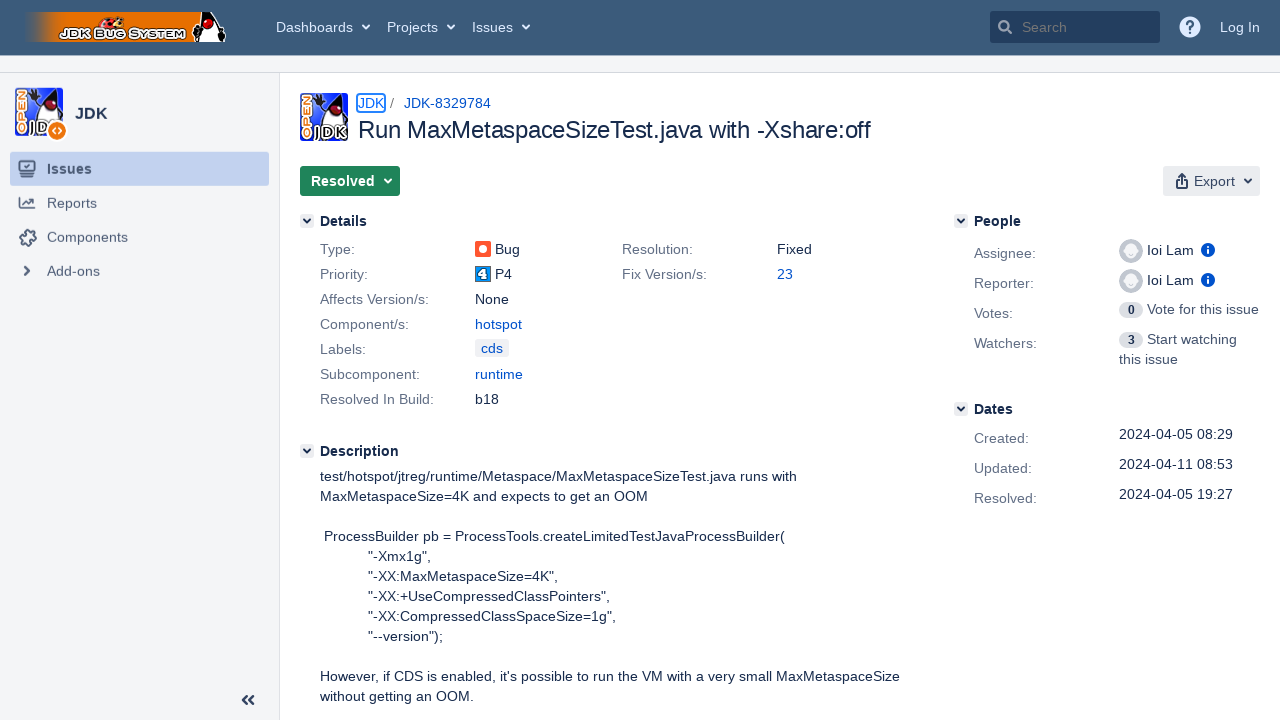

--- FILE ---
content_type: text/html;charset=UTF-8
request_url: https://bugs.openjdk.org/browse/JDK-8329784
body_size: 1679
content:


<h2 style="display:none;">[JDK-8329784] Run MaxMetaspaceSizeTest.java with -Xshare:off</h2>


    














    <div class="tabwrap aui-tabs horizontal-tabs aui-tabs-disabled">
        <script>resourcePhaseCheckpoint.interaction.then(() => require('wrm/require')('wrc!commentPins'));</script><script>resourcePhaseCheckpoint.interaction.then(() => require('wrm/require')('wrc!commentPinsDiscovery'));</script>

        <ul role="tablist" id="issue-tabs" class="tabs-menu" aria-label="Activity">
                                
            
            <li class="menu-item "
                role="presentation"
                id="all-tabpanel"
                data-id="all-tabpanel"
                data-key="com.atlassian.jira.plugin.system.issuetabpanels:all-tabpanel"
                data-label="All"
                data-href="/browse/JDK-8329784?page=com.atlassian.jira.plugin.system.issuetabpanels:all-tabpanel"
            >
                                    <a role="tab" aria-selected="false" aria-controls="all-tabpanel-tabpanel" id="all-tabpanel-link" href="/browse/JDK-8329784?page=com.atlassian.jira.plugin.system.issuetabpanels:all-tabpanel" tabindex="-1" class="ajax-activity-content">All</a>
                            </li>
                                
            
            <li class="menu-item  active-tab active "
                role="presentation"
                id="comment-tabpanel"
                data-id="comment-tabpanel"
                data-key="com.atlassian.jira.plugin.system.issuetabpanels:comment-tabpanel"
                data-label="Comments"
                data-href="/browse/JDK-8329784?page=com.atlassian.jira.plugin.system.issuetabpanels:comment-tabpanel"
            >
                                    <a role="tab" aria-controls="comment-tabpanel-tabpanel" id="comment-tabpanel-link" aria-selected="true" tabindex="0">Comments</a>
                            </li>
                                
            
            <li class="menu-item "
                role="presentation"
                id="worklog-tabpanel"
                data-id="worklog-tabpanel"
                data-key="com.atlassian.jira.plugin.system.issuetabpanels:worklog-tabpanel"
                data-label="Work Log"
                data-href="/browse/JDK-8329784?page=com.atlassian.jira.plugin.system.issuetabpanels:worklog-tabpanel"
            >
                                    <a role="tab" aria-selected="false" aria-controls="worklog-tabpanel-tabpanel" id="worklog-tabpanel-link" href="/browse/JDK-8329784?page=com.atlassian.jira.plugin.system.issuetabpanels:worklog-tabpanel" tabindex="-1" class="ajax-activity-content">Work Log</a>
                            </li>
                                
            
            <li class="menu-item "
                role="presentation"
                id="changehistory-tabpanel"
                data-id="changehistory-tabpanel"
                data-key="com.atlassian.jira.plugin.system.issuetabpanels:changehistory-tabpanel"
                data-label="History"
                data-href="/browse/JDK-8329784?page=com.atlassian.jira.plugin.system.issuetabpanels:changehistory-tabpanel"
            >
                                    <a role="tab" aria-selected="false" aria-controls="changehistory-tabpanel-tabpanel" id="changehistory-tabpanel-link" href="/browse/JDK-8329784?page=com.atlassian.jira.plugin.system.issuetabpanels:changehistory-tabpanel" tabindex="-1" class="ajax-activity-content">History</a>
                            </li>
                                
            
            <li class="menu-item "
                role="presentation"
                id="activity-stream-issue-tab"
                data-id="activity-stream-issue-tab"
                data-key="com.atlassian.streams.streams-jira-plugin:activity-stream-issue-tab"
                data-label="Activity"
                data-href="/browse/JDK-8329784?page=com.atlassian.streams.streams-jira-plugin:activity-stream-issue-tab"
            >
                                    <a role="tab" aria-selected="false" aria-controls="activity-stream-issue-tab-tabpanel" id="activity-stream-issue-tab-link" href="/browse/JDK-8329784?page=com.atlassian.streams.streams-jira-plugin:activity-stream-issue-tab" tabindex="-1" class="ajax-activity-content">Activity</a>
                            </li>
                </ul>

                    <div class="sortwrap">
                                    <button id="sort-button" class="issue-activity-sort-link aui-button aui-button-compact aui-button-subtle ajax-activity-content" data-tab-sort data-ajax="/browse/JDK-8329784?actionOrder=asc" data-order="asc" title="Reverse sort direction">
                        <span class="activity-tab-sort-label">Newest first</span>
                        <span class="aui-icon activity-tab-sort-down"></span>
                    </button>
                            </div>
                        <div class="tabs-pane active-pane"></div>
    </div>
                                <div class="issuePanelWrapper" id="comment-tabpanel-tabpanel" tabindex="0" role="tabpanel" aria-labelledby="comment-tabpanel-link">
            <div class="issuePanelProgress"></div>
            <div class="issuePanelContainer" id="issue_actions_container">
                <div class="issuePanelHeaderContainer" id="issue_actions_header_container">
                    




                </div>
                                                            



<div id="comment-14663404" class="issue-data-block activity-comment twixi-block  expanded ">
    <div class="twixi-wrap verbose actionContainer">
        <div class="action-head">
            <h3>
                <button class="twixi icon-default aui-icon aui-icon-small aui-iconfont-expanded">
                    Collapse comment:         
    
    
    
    
                            Dukebot added a comment - 2024-04-05 19:27     
                </button>
            </h3>
            <div class="action-details">        
    
    
    
    
                            



    <a class="user-hover user-avatar" rel="dukebot" id="commentauthor_14663404_verbose" href="/secure/ViewProfile.jspa?name=dukebot"><span class="aui-avatar aui-avatar-xsmall"><span class="aui-avatar-inner"><img src="https://bugs.openjdk.org/secure/useravatar?size=xsmall&amp;avatarId=10122" alt="" loading="lazy" /></span></span> Dukebot</a>
 added a comment  - <a href='/browse/JDK-8329784?focusedId=14663404&page=com.atlassian.jira.plugin.system.issuetabpanels:comment-tabpanel#comment-14663404' class='commentdate_14663404_verbose subText comment-created-date-link'><span
                class='date user-tz' title='2024-04-05 19:27'><time class='livestamp'
                                                                     datetime='2024-04-05T19:27:03-0700'>2024-04-05 19:27</time></span></a>       </div>
        </div>
        <div class="action-body flooded">Changeset: 3d50eaa6<br/>
Author:    Ioi Lam &lt;<a href='mailto:iklam@openjdk.org'>iklam@openjdk.org</a>&gt;<br/>
Date:      2024-04-06 02:25:04 +0000<br/>
URL:       <a href="https://git.openjdk.org/jdk/commit/3d50eaa6edd6ae2b093a75fa203a706aef24701b">https://git.openjdk.org/jdk/commit/3d50eaa6edd6ae2b093a75fa203a706aef24701b</a><br/>
 </div>
        <div class="action-links action-comment-actions">
                                        </div>
    </div>
    <div class="twixi-wrap concise actionContainer">
        <div class="action-head">
            <h3>
                <button class="twixi icon-default aui-icon aui-icon-small aui-iconfont-collapsed">
                    Expand comment:         
    
    
    
    
                            Dukebot added a comment - 2024-04-05 19:27     
                </button>
            </h3>
            <div class="action-details flooded">
                        
    
    
    
    
                            



    <a class="user-hover user-avatar" rel="dukebot" id="commentauthor_14663404_concise" href="/secure/ViewProfile.jspa?name=dukebot"><span class="aui-avatar aui-avatar-xsmall"><span class="aui-avatar-inner"><img src="https://bugs.openjdk.org/secure/useravatar?size=xsmall&amp;avatarId=10122" alt="" loading="lazy" /></span></span> Dukebot</a>
 added a comment  - <a href='/browse/JDK-8329784?focusedId=14663404&page=com.atlassian.jira.plugin.system.issuetabpanels:comment-tabpanel#comment-14663404' class='commentdate_14663404_concise subText comment-created-date-link'><span
                class='date user-tz' title='2024-04-05 19:27'><time class='livestamp'
                                                                     datetime='2024-04-05T19:27:03-0700'>2024-04-05 19:27</time></span></a>                        Changeset: 3d50eaa6 
Author:    Ioi Lam &lt; iklam@openjdk.org &gt; 
Date:      2024-04-06 02:25:04 +0000 
URL:        https://git.openjdk.org/jdk/commit/3d50eaa6edd6ae2b093a75fa203a706aef24701b  
             </div>
        </div>
    </div>
</div>
                                             



<div id="comment-14663282" class="issue-data-block activity-comment twixi-block  expanded ">
    <div class="twixi-wrap verbose actionContainer">
        <div class="action-head">
            <h3>
                <button class="twixi icon-default aui-icon aui-icon-small aui-iconfont-expanded">
                    Collapse comment:         
    
    
    
    
                            Robo Duke added a comment - 2024-04-05 08:52     
                </button>
            </h3>
            <div class="action-details">        
    
    
    
    
                            



    <a class="user-hover user-avatar" rel="roboduke" id="commentauthor_14663282_verbose" href="/secure/ViewProfile.jspa?name=roboduke"><span class="aui-avatar aui-avatar-xsmall"><span class="aui-avatar-inner"><img src="https://bugs.openjdk.org/secure/useravatar?size=xsmall&amp;avatarId=10122" alt="" loading="lazy" /></span></span> Robo Duke</a>
 added a comment  - <a href='/browse/JDK-8329784?focusedId=14663282&page=com.atlassian.jira.plugin.system.issuetabpanels:comment-tabpanel#comment-14663282' class='commentdate_14663282_verbose subText comment-created-date-link'><span
                class='date user-tz' title='2024-04-05 08:52'><time class='livestamp'
                                                                     datetime='2024-04-05T08:52:07-0700'>2024-04-05 08:52</time></span></a>       </div>
        </div>
        <div class="action-body flooded">A pull request was submitted for review.<br/>
URL: <a href="https://git.openjdk.org/jdk/pull/18658">https://git.openjdk.org/jdk/pull/18658</a><br/>
Date: 2024-04-05 15:45:43 +0000 </div>
        <div class="action-links action-comment-actions">
                                        </div>
    </div>
    <div class="twixi-wrap concise actionContainer">
        <div class="action-head">
            <h3>
                <button class="twixi icon-default aui-icon aui-icon-small aui-iconfont-collapsed">
                    Expand comment:         
    
    
    
    
                            Robo Duke added a comment - 2024-04-05 08:52     
                </button>
            </h3>
            <div class="action-details flooded">
                        
    
    
    
    
                            



    <a class="user-hover user-avatar" rel="roboduke" id="commentauthor_14663282_concise" href="/secure/ViewProfile.jspa?name=roboduke"><span class="aui-avatar aui-avatar-xsmall"><span class="aui-avatar-inner"><img src="https://bugs.openjdk.org/secure/useravatar?size=xsmall&amp;avatarId=10122" alt="" loading="lazy" /></span></span> Robo Duke</a>
 added a comment  - <a href='/browse/JDK-8329784?focusedId=14663282&page=com.atlassian.jira.plugin.system.issuetabpanels:comment-tabpanel#comment-14663282' class='commentdate_14663282_concise subText comment-created-date-link'><span
                class='date user-tz' title='2024-04-05 08:52'><time class='livestamp'
                                                                     datetime='2024-04-05T08:52:07-0700'>2024-04-05 08:52</time></span></a>                        A pull request was submitted for review. 
URL:  https://git.openjdk.org/jdk/pull/18658  
Date: 2024-04-05 15:45:43 +0000             </div>
        </div>
    </div>
</div>
                                                 </div>
        </div>
                                                